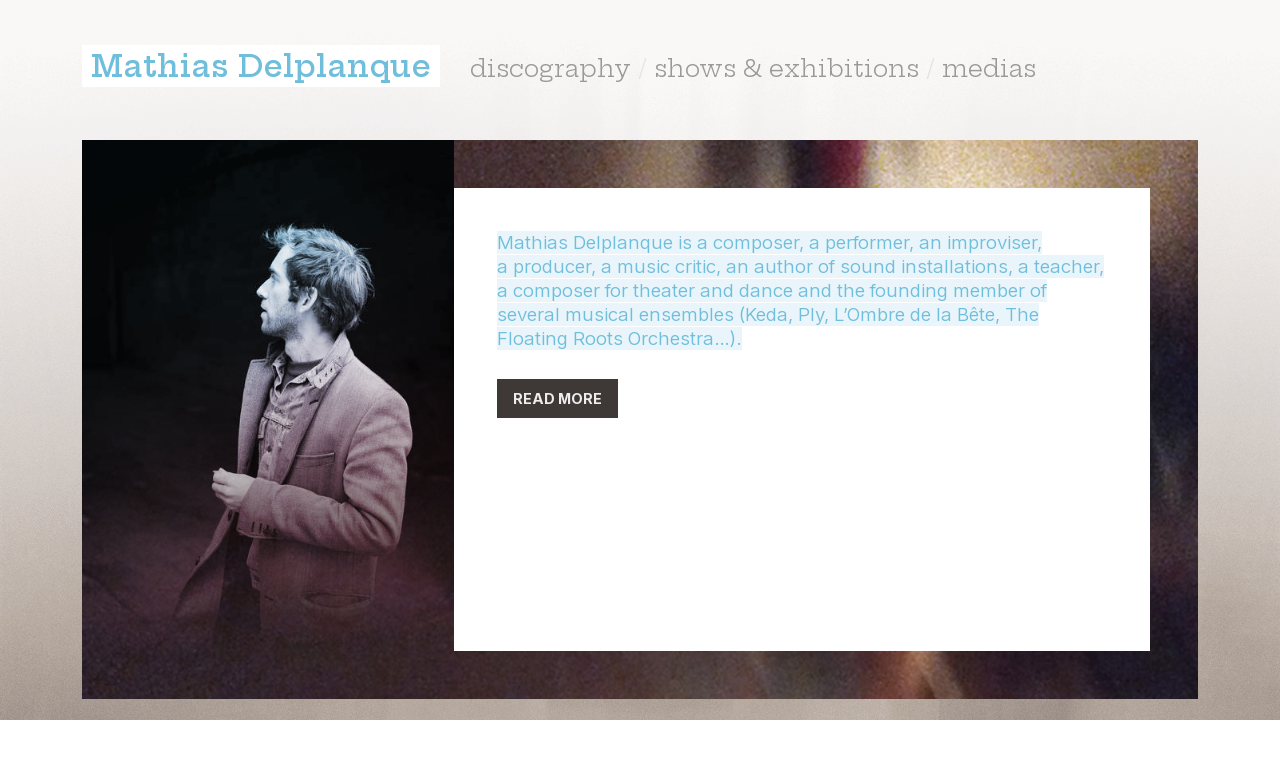

--- FILE ---
content_type: text/html; charset=UTF-8
request_url: https://mathiasdelplanque.com/index.php?word=ototoi%20music
body_size: 3008
content:
    <!doctype html>
<html>
<head>
<meta charset="utf-8">
<meta http-equiv="X-UA-Compatible" content="IE=edge">
<meta name="viewport" content="width=device-width, initial-scale=1">
<meta name="title" content="Mathias Delplanque">
<meta name="keywords" content="Musique, music, electronica, dub, field recording" />
<meta name="description" content="Mathias Delplanque's official website" />
<!-- Open Graph / Facebook -->
<meta property="og:type" content="website">
<meta property="og:url" content="https://www.mathiasdelplanque.com">
<meta property="og:title" content="Mathias Delplanque">
<meta property="og:description" content="Mathias Delplanque's official website">
<meta property="og:image" content="https://mathiasdelplanque.com/IMAGES/portrait.png">
<!-- SCRIPTS & STYLES --> 
<!-- FAVICON -->
<link rel="icon" type="image/png" href="favicon.png" />
<!-- GOOGLE FONTS -->
<link rel="preconnect" href="https://fonts.googleapis.com">
<link rel="preconnect" href="https://fonts.gstatic.com" crossorigin>
<link href="https://fonts.googleapis.com/css2?family=Hepta+Slab:wght@200..600&display=swap" rel="stylesheet">
<link href="https://fonts.googleapis.com/css2?family=Inter:wght@200..700&display=swap" rel="stylesheet">
<!-- BOOTSTRAP -->
<link href="https://cdn.jsdelivr.net/npm/bootstrap@5.3.3/dist/css/bootstrap.min.css" rel="stylesheet" integrity="sha384-QWTKZyjpPEjISv5WaRU9OFeRpok6YctnYmDr5pNlyT2bRjXh0JMhjY6hW+ALEwIH" crossorigin="anonymous">
<!-- JQUERY --> 
<script src="https://ajax.googleapis.com/ajax/libs/jquery/3.7.1/jquery.min.js"></script> 
<script src="https://unpkg.com/imagesloaded@5/imagesloaded.pkgd.min.js"></script>

<!-- STYLES / VIA LESS-->
<link href="styles.css" rel="stylesheet">
<!-- SCRIPTS --> 
<script>
$(document).ready(function(){
    /*
    
    
    MENU
    
    
    */
    $("#nav a").removeClass("nav_active");
    var path = $(location).attr("href");
    var page = path.split('/').pop();
    $('#nav a[href="'+page+'"]').addClass('nav_active');
    /*
    
    
    SORTING ALBUMS
    
    
    */
    $('#sort_albums li').click(function(){
        //
        $('#sort_albums li').removeClass('sort_active');
        $(this).addClass('sort_active');
        //
        $sort = $(this).attr('data-sort');
        $sort_direction = $(this).attr('data-sort-direction');
        //
        $('.album').sort(function(a, b) {
                var at = $(a).data($sort), bt = $(b).data($sort);
                if ($sort_direction=='ASC'){
                    return (at > bt) ? 1 : ((at < bt) ? -1 : 0);  
                } else if ($sort_direction=='DESC'){
                   return (at < bt) ? 1 : ((at > bt) ? -1 : 0);
                }

        })
     .appendTo($('#discography'));
        //
        // toggle ASC DESC
        if ($sort_direction=="ASC"){
            $(this).attr('data-sort-direction', 'DESC');
        }
        if ($sort_direction=="DESC"){
            $(this).attr('data-sort-direction', 'ASC');
        }
    });
    /*
    
    
    PROJECTS
    
    
    */
    var more_btn = $('<span class="more">READ MORE</span>');
     var close_btn = $('<span class="more">CLOSE</span>');
    //$('#shows').masonry();
    $('.show').each(function(){
        var descript = $(this).find('.descript');
        var text = descript.find('.text').hide();
           text.hide();
            var more_btn = $('<span class="more">READ MORE</span>');
            var close_btn = $('<span class="more">CLOSE</span>');
            more_btn.click(function(){
                text.fadeIn();
                $(this).hide();
                close_btn.show();
                $('.row').masonry();
            });
            close_btn.click(function(){
                text.hide();
                $(this).hide();
                more_btn.show();
                $('.row').masonry();
            });
            descript.append(more_btn);
            descript.append(close_btn);
            close_btn.hide();
       
    });
    //
    //
    // ARTICLES READ MORE
    $('.article').each(function(){
        var contenu = $(this).find('.text')
        var extrait = contenu.find('.extrait');
        if (extrait.length) {
            //console.log(extrait.text());
            //$(this).addClass('.extrait');
            contenu.find('p').not('.extrait').hide();
            //var more_btn = $('<span class="more">READ MORE</span>');
            //var close_btn = $('<span class="more">CLOSE</span>');
            more_btn.click(function(){
                contenu.find('p').fadeIn();
                $(this).hide();
                close_btn.show();
                $('.row').masonry();
            });
            close_btn.click(function(){
                contenu.find('p').not('.extrait').hide();
                $(this).hide();
                more_btn.show();
                $('.row').masonry();
            });
            contenu.append(more_btn);
            contenu.append(close_btn);
            close_btn.hide();
        }
    });
    //
    //
    // READMORE INTRO
    var prez = $('.prez')
    var extrait = prez.find('.intro');
    prez.find('p').not('.intro').hide();
    more_btn.click(function(){
                prez.find('p').fadeIn();
                $(this).hide();
                close_btn.show();
            });
            close_btn.click(function(){
                prez.find('p').not('.intro').hide();
                $(this).hide();
                more_btn.show();
            });
            prez.append(more_btn);
            prez.append(close_btn);
            close_btn.hide();
    
});
</script>
    <title>Mathias Delplanque</title>
</head>
     
<body id="index">
    <header class="py-5 container">
   <!-- navigation -->
<navigation>
    <h1 id="titre"><a href="./">Mathias&nbsp;Delplanque</a></h1>
    <ul id="nav">
        <li class="nav_disco"><a href="discography.php">discography</a></li>
        <li class="nav_shows"><a href="shows.php">shows &amp; exhibitions</a></li>
        <li class="nav_media"><a href="media.php">medias</a></li> 
    </ul>
</navigation>
        </header>
<main class="container">
        <div class="central row g-0" style="background-image: url('IMAGES/backgrounds/bg_organic.jpg');">
            <div class="col-8 col-sm-8 col-md-4 col-lg-4 portrait"><img src="IMAGES/portrait.png" class="img-fluid"></div>
            <div class="col prez me-sm-5 mb-sm-5 mt-sm-5">
            <p class="intro">
                Mathias  Delplanque is a&nbsp;composer, a&nbsp;performer, an&nbsp;improviser, a&nbsp;producer, a&nbsp;music critic, an&nbsp;author of sound installations, a&nbsp;teacher, a&nbsp;composer for theater and dance and the founding member of several musical  ensembles (Keda, Ply, L&rsquo;Ombre de la Bête, The Floating Roots  Orchestra…).</p>
            <p>His  work as a composer started in 1998 as he graduated from the Fine Arts  School and decided to put an end to his sculpture activity to turn  towards sound creation. He since released numerous records on  international labels. He collaborated with musicians from various  points of the musical spectrum, worked with visual artists, writers,  videasts, photographers, film directors, choregraphers… His  installation works are frequently shown in galleries and art centers,  and he regularly performs on stage, solo or accompanied by other  musicians. </p>
            <p>Mathias's  sound work takes on several main lines and develops through different  identities. As Lena, he produced electronic music strongly influenced  by reggae, African music and German minimalist techno. Creations  under his own name venture off beaten tracks to generate a music both  hybrid and organic, intertwining electronic sounds, acoustic  instruments and field recording, following an approach inspired by  many musical traditions: drone, noise, trance music, African and  Middle-Eastern music… </p>
            <p>Produced  at first exclusively in studio, Mathias Delplanque&rsquo;s work has  morphed into a process more flexible, organic and improvised. Showing  a deep interest for live electronic music, he has developed a very  personal approach to electronic improvisation, based on the use of  multiple devices allowing him to engage the whole body into the  production of real-time performances. His live creations usually  associate electronic sounds and acoustic instruments, sampled and  processed in real time.</p>
            <p>Portrait by John Sellekaers.</p>
            </div>
        </div>
</main>
    <footer> <ul class="mt-5" id="social">
    <li> <a href="https://www.facebook.com/mathias.delplanque.5" target="_blank">facebook</a></li>
      <li>  <a href="https://www.instagram.com/mathias_delplanque/" target="_blank">instagram</a></li>
      <li>  <a href="https://soundcloud.com/mathias-delplanque" target="_blank">soundcloud</a></li>
      <li>  <a href="https://mathiasdelplanque.bandcamp.com/" target="_blank">bandcamp</a> </li>
</ul>
 </footer>
</body>
</html>
